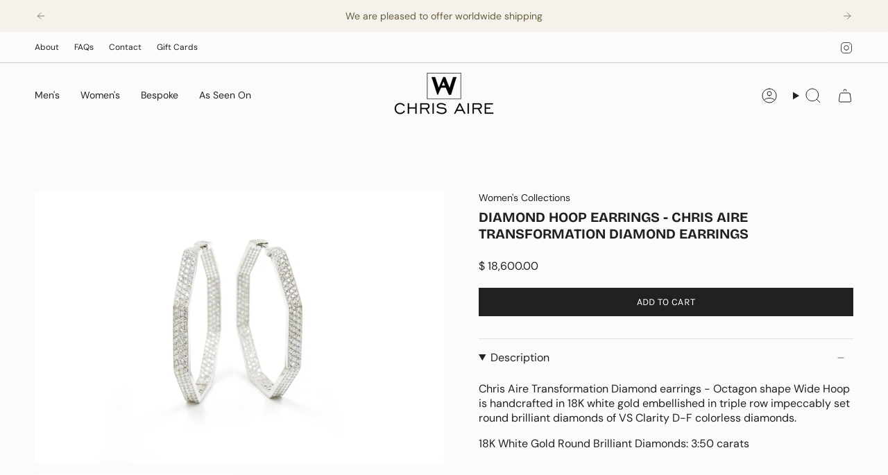

--- FILE ---
content_type: text/html; charset=utf-8
request_url: https://chrisaire.com/products/aire-diamond-hoops-wide-hoop?section_id=api-product-grid-item
body_size: 738
content:
<div id="shopify-section-api-product-grid-item" class="shopify-section">

<div data-api-content>
<div
    class="grid-item product-item  product-item--left product-item--outer-text  "
    id="product-item--api-product-grid-item-4222734212"
    data-grid-item
    
  >
    <div class="product-item__image double__image" data-product-image>
      <a
        class="product-link"
        href="/products/aire-diamond-hoops-wide-hoop"
        aria-label="DIAMOND HOOP EARRINGS - CHRIS AIRE TRANSFORMATION DIAMOND EARRINGS"
        data-product-link="/products/aire-diamond-hoops-wide-hoop"
      ><div class="product-item__bg" data-product-image-default><figure class="image-wrapper image-wrapper--cover lazy-image lazy-image--backfill is-loading" style="--aspect-ratio: 0.9090909090909091;" data-aos="img-in"
  data-aos-delay="||itemAnimationDelay||"
  data-aos-duration="800"
  data-aos-anchor="||itemAnimationAnchor||"
  data-aos-easing="ease-out-quart"><img src="//chrisaire.com/cdn/shop/products/CHRIS_AIRE_TRANSORMATION_DIAMOND_EARRINGS.jpg?crop=center&amp;height=5602&amp;v=1639457782&amp;width=5093" alt="CHRIS AIRE TRANSFORMATION DIAMOND EARRINGS - Chris Aire Fine Jewelry &amp; Timepieces" width="5093" height="5602" loading="eager" srcset="//chrisaire.com/cdn/shop/products/CHRIS_AIRE_TRANSORMATION_DIAMOND_EARRINGS.jpg?v=1639457782&amp;width=136 136w, //chrisaire.com/cdn/shop/products/CHRIS_AIRE_TRANSORMATION_DIAMOND_EARRINGS.jpg?v=1639457782&amp;width=160 160w, //chrisaire.com/cdn/shop/products/CHRIS_AIRE_TRANSORMATION_DIAMOND_EARRINGS.jpg?v=1639457782&amp;width=180 180w, //chrisaire.com/cdn/shop/products/CHRIS_AIRE_TRANSORMATION_DIAMOND_EARRINGS.jpg?v=1639457782&amp;width=220 220w, //chrisaire.com/cdn/shop/products/CHRIS_AIRE_TRANSORMATION_DIAMOND_EARRINGS.jpg?v=1639457782&amp;width=254 254w, //chrisaire.com/cdn/shop/products/CHRIS_AIRE_TRANSORMATION_DIAMOND_EARRINGS.jpg?v=1639457782&amp;width=284 284w, //chrisaire.com/cdn/shop/products/CHRIS_AIRE_TRANSORMATION_DIAMOND_EARRINGS.jpg?v=1639457782&amp;width=292 292w, //chrisaire.com/cdn/shop/products/CHRIS_AIRE_TRANSORMATION_DIAMOND_EARRINGS.jpg?v=1639457782&amp;width=320 320w, //chrisaire.com/cdn/shop/products/CHRIS_AIRE_TRANSORMATION_DIAMOND_EARRINGS.jpg?v=1639457782&amp;width=480 480w, //chrisaire.com/cdn/shop/products/CHRIS_AIRE_TRANSORMATION_DIAMOND_EARRINGS.jpg?v=1639457782&amp;width=528 528w, //chrisaire.com/cdn/shop/products/CHRIS_AIRE_TRANSORMATION_DIAMOND_EARRINGS.jpg?v=1639457782&amp;width=640 640w, //chrisaire.com/cdn/shop/products/CHRIS_AIRE_TRANSORMATION_DIAMOND_EARRINGS.jpg?v=1639457782&amp;width=720 720w, //chrisaire.com/cdn/shop/products/CHRIS_AIRE_TRANSORMATION_DIAMOND_EARRINGS.jpg?v=1639457782&amp;width=960 960w, //chrisaire.com/cdn/shop/products/CHRIS_AIRE_TRANSORMATION_DIAMOND_EARRINGS.jpg?v=1639457782&amp;width=1080 1080w, //chrisaire.com/cdn/shop/products/CHRIS_AIRE_TRANSORMATION_DIAMOND_EARRINGS.jpg?v=1639457782&amp;width=1296 1296w, //chrisaire.com/cdn/shop/products/CHRIS_AIRE_TRANSORMATION_DIAMOND_EARRINGS.jpg?v=1639457782&amp;width=1512 1512w, //chrisaire.com/cdn/shop/products/CHRIS_AIRE_TRANSORMATION_DIAMOND_EARRINGS.jpg?v=1639457782&amp;width=1728 1728w, //chrisaire.com/cdn/shop/products/CHRIS_AIRE_TRANSORMATION_DIAMOND_EARRINGS.jpg?v=1639457782&amp;width=1950 1950w" sizes="500px" fetchpriority="high" class=" fit-cover is-loading ">
</figure>

&nbsp;</div><hover-images class="product-item__bg__under">
              <div class="product-item__bg__slider" data-hover-slider><div
                    class="product-item__bg__slide"
                    
                    data-hover-slide-touch
                  ><figure class="image-wrapper image-wrapper--cover lazy-image lazy-image--backfill is-loading" style="--aspect-ratio: 0.9090909090909091;"><img src="//chrisaire.com/cdn/shop/products/CHRIS_AIRE_TRANSORMATION_DIAMOND_EARRINGS.jpg?crop=center&amp;height=5602&amp;v=1639457782&amp;width=5093" alt="CHRIS AIRE TRANSFORMATION DIAMOND EARRINGS - Chris Aire Fine Jewelry &amp; Timepieces" width="5093" height="5602" loading="lazy" srcset="//chrisaire.com/cdn/shop/products/CHRIS_AIRE_TRANSORMATION_DIAMOND_EARRINGS.jpg?v=1639457782&amp;width=136 136w, //chrisaire.com/cdn/shop/products/CHRIS_AIRE_TRANSORMATION_DIAMOND_EARRINGS.jpg?v=1639457782&amp;width=160 160w, //chrisaire.com/cdn/shop/products/CHRIS_AIRE_TRANSORMATION_DIAMOND_EARRINGS.jpg?v=1639457782&amp;width=180 180w, //chrisaire.com/cdn/shop/products/CHRIS_AIRE_TRANSORMATION_DIAMOND_EARRINGS.jpg?v=1639457782&amp;width=220 220w, //chrisaire.com/cdn/shop/products/CHRIS_AIRE_TRANSORMATION_DIAMOND_EARRINGS.jpg?v=1639457782&amp;width=254 254w, //chrisaire.com/cdn/shop/products/CHRIS_AIRE_TRANSORMATION_DIAMOND_EARRINGS.jpg?v=1639457782&amp;width=284 284w, //chrisaire.com/cdn/shop/products/CHRIS_AIRE_TRANSORMATION_DIAMOND_EARRINGS.jpg?v=1639457782&amp;width=292 292w, //chrisaire.com/cdn/shop/products/CHRIS_AIRE_TRANSORMATION_DIAMOND_EARRINGS.jpg?v=1639457782&amp;width=320 320w, //chrisaire.com/cdn/shop/products/CHRIS_AIRE_TRANSORMATION_DIAMOND_EARRINGS.jpg?v=1639457782&amp;width=480 480w, //chrisaire.com/cdn/shop/products/CHRIS_AIRE_TRANSORMATION_DIAMOND_EARRINGS.jpg?v=1639457782&amp;width=528 528w, //chrisaire.com/cdn/shop/products/CHRIS_AIRE_TRANSORMATION_DIAMOND_EARRINGS.jpg?v=1639457782&amp;width=640 640w, //chrisaire.com/cdn/shop/products/CHRIS_AIRE_TRANSORMATION_DIAMOND_EARRINGS.jpg?v=1639457782&amp;width=720 720w, //chrisaire.com/cdn/shop/products/CHRIS_AIRE_TRANSORMATION_DIAMOND_EARRINGS.jpg?v=1639457782&amp;width=960 960w, //chrisaire.com/cdn/shop/products/CHRIS_AIRE_TRANSORMATION_DIAMOND_EARRINGS.jpg?v=1639457782&amp;width=1080 1080w, //chrisaire.com/cdn/shop/products/CHRIS_AIRE_TRANSORMATION_DIAMOND_EARRINGS.jpg?v=1639457782&amp;width=1296 1296w, //chrisaire.com/cdn/shop/products/CHRIS_AIRE_TRANSORMATION_DIAMOND_EARRINGS.jpg?v=1639457782&amp;width=1512 1512w, //chrisaire.com/cdn/shop/products/CHRIS_AIRE_TRANSORMATION_DIAMOND_EARRINGS.jpg?v=1639457782&amp;width=1728 1728w, //chrisaire.com/cdn/shop/products/CHRIS_AIRE_TRANSORMATION_DIAMOND_EARRINGS.jpg?v=1639457782&amp;width=1950 1950w" sizes="500px" fetchpriority="high" class=" fit-cover is-loading ">
</figure>
</div><div
                    class="product-item__bg__slide"
                    
                      data-hover-slide
                    
                    data-hover-slide-touch
                  ><figure class="image-wrapper image-wrapper--cover lazy-image lazy-image--backfill is-loading" style="--aspect-ratio: 0.9090909090909091;"><img src="//chrisaire.com/cdn/shop/products/chris_aire-10265_429ffd0a-75ad-47be-9968-5df2af617f45.png?crop=center&amp;height=1320&amp;v=1639457766&amp;width=1200" alt="CHRIS AIRE TRANSFORMATION DIAMOND EARRINGS - Chris Aire Fine Jewelry &amp; Timepieces" width="1200" height="1320" loading="lazy" srcset="//chrisaire.com/cdn/shop/products/chris_aire-10265_429ffd0a-75ad-47be-9968-5df2af617f45.png?v=1639457766&amp;width=136 136w, //chrisaire.com/cdn/shop/products/chris_aire-10265_429ffd0a-75ad-47be-9968-5df2af617f45.png?v=1639457766&amp;width=160 160w, //chrisaire.com/cdn/shop/products/chris_aire-10265_429ffd0a-75ad-47be-9968-5df2af617f45.png?v=1639457766&amp;width=180 180w, //chrisaire.com/cdn/shop/products/chris_aire-10265_429ffd0a-75ad-47be-9968-5df2af617f45.png?v=1639457766&amp;width=220 220w, //chrisaire.com/cdn/shop/products/chris_aire-10265_429ffd0a-75ad-47be-9968-5df2af617f45.png?v=1639457766&amp;width=254 254w, //chrisaire.com/cdn/shop/products/chris_aire-10265_429ffd0a-75ad-47be-9968-5df2af617f45.png?v=1639457766&amp;width=284 284w, //chrisaire.com/cdn/shop/products/chris_aire-10265_429ffd0a-75ad-47be-9968-5df2af617f45.png?v=1639457766&amp;width=292 292w, //chrisaire.com/cdn/shop/products/chris_aire-10265_429ffd0a-75ad-47be-9968-5df2af617f45.png?v=1639457766&amp;width=320 320w, //chrisaire.com/cdn/shop/products/chris_aire-10265_429ffd0a-75ad-47be-9968-5df2af617f45.png?v=1639457766&amp;width=480 480w, //chrisaire.com/cdn/shop/products/chris_aire-10265_429ffd0a-75ad-47be-9968-5df2af617f45.png?v=1639457766&amp;width=528 528w, //chrisaire.com/cdn/shop/products/chris_aire-10265_429ffd0a-75ad-47be-9968-5df2af617f45.png?v=1639457766&amp;width=640 640w, //chrisaire.com/cdn/shop/products/chris_aire-10265_429ffd0a-75ad-47be-9968-5df2af617f45.png?v=1639457766&amp;width=720 720w, //chrisaire.com/cdn/shop/products/chris_aire-10265_429ffd0a-75ad-47be-9968-5df2af617f45.png?v=1639457766&amp;width=960 960w, //chrisaire.com/cdn/shop/products/chris_aire-10265_429ffd0a-75ad-47be-9968-5df2af617f45.png?v=1639457766&amp;width=1080 1080w" sizes="500px" fetchpriority="high" class=" fit-cover is-loading ">
</figure>
</div></div>
            </hover-images></a>

      
    </div>

    <div
      class="product-information"
      style="--swatch-size: var(--swatch-size-filters);"
      data-product-information
    >
      <div class="product-item__info body-medium">
        <a class="product-link" href="/products/aire-diamond-hoops-wide-hoop" data-product-link="/products/aire-diamond-hoops-wide-hoop">
          <p class="product-item__title">DIAMOND HOOP EARRINGS - CHRIS AIRE TRANSFORMATION DIAMOND EARRINGS</p>

          <div class="product-item__price__holder"><div class="product-item__price" data-product-price>
<span class="price">
  
    <span class="new-price">
      
$ 18,600.00
</span>
    
  
</span>
</div>
          </div>
        </a></div>
    </div>
  </div></div></div>